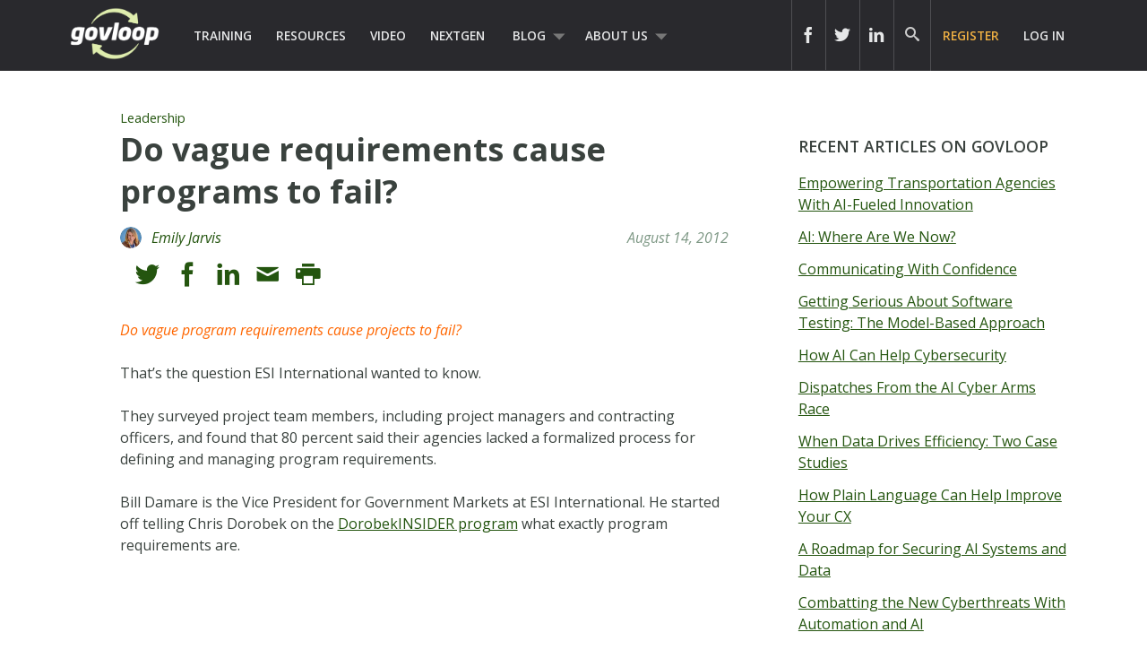

--- FILE ---
content_type: text/html; charset=UTF-8
request_url: https://www.govloop.com/do-vague-requirements-cause-programs-to-fail/
body_size: 16689
content:
<!doctype html>

<!--[if lt IE 7]><html lang="en-US" class="no-js lt-ie9 lt-ie8 lt-ie7"><![endif]-->
<!--[if (IE 7)&!(IEMobile)]><html lang="en-US" class="no-js lt-ie9 lt-ie8"><![endif]-->
<!--[if (IE 8)&!(IEMobile)]><html lang="en-US" class="no-js lt-ie9"><![endif]-->
<!--[if gt IE 8]><!--> <html lang="en-US" class="no-js"><!--<![endif]-->

	<head>
		<meta charset="utf-8">

				<meta http-equiv="X-UA-Compatible" content="IE=edge,chrome=1">
		<meta name="google-site-verification" content="dEauPvbhz6r2ORT9bmC3gkgDH0ue7zFh2hzDWFZZqMM" />
		<title>Do vague requirements cause programs to fail? &raquo; Posts &#124; GovLoop</title>

				<meta name="HandheldFriendly" content="True">
		<meta name="MobileOptimized" content="320">
		<meta name="viewport" content="width=device-width, initial-scale=1.0"/>

				<link rel="apple-touch-icon" href="https://www.govloop.com/wp-content/themes/govloop-theme/library/images/apple-icon-touch.png">
		<link rel="icon" href="https://www.govloop.com/wp-content/themes/govloop-theme/favicon.png">
		<!--[if IE]>
			<link rel="shortcut icon" href="https://www.govloop.com/wp-content/themes/govloop-theme/favicon.ico">
		<![endif]-->
				<meta name="msapplication-TileColor" content="#f01d4f">
		<meta name="msapplication-TileImage" content="https://www.govloop.com/wp-content/themes/govloop-theme/library/images/win8-tile-icon.png">

		<link rel="pingback" href="https://www.govloop.com/xmlrpc.php">

				<meta name='robots' content='index, follow, max-image-preview:large, max-snippet:-1, max-video-preview:-1' />
	<style>img:is([sizes="auto" i], [sizes^="auto," i]) { contain-intrinsic-size: 3000px 1500px }</style>
	
	<!-- This site is optimized with the Yoast SEO plugin v26.3 - https://yoast.com/wordpress/plugins/seo/ -->
	<link rel="canonical" href="https://www.govloop.com/do-vague-requirements-cause-programs-to-fail/" />
	<meta property="og:locale" content="en_US" />
	<meta property="og:type" content="article" />
	<meta property="og:title" content="Do vague requirements cause programs to fail? - GovLoop" />
	<meta property="og:description" content="Do vague program requirements cause projects to fail? That&#8217;s the question ESI International wanted to know. They surveyed project team members, including project managers and contracting officers, and found that 80 percent said their agencies lacked a formalized process for defining and managing program requirements. Bill Damare is the Vice President for Government Markets atRead... Read more &raquo;" />
	<meta property="og:url" content="https://www.govloop.com/do-vague-requirements-cause-programs-to-fail/" />
	<meta property="og:site_name" content="GovLoop" />
	<meta property="article:published_time" content="2012-08-14T13:00:00+00:00" />
	<meta name="author" content="Emily Jarvis" />
	<meta name="twitter:card" content="summary_large_image" />
	<meta name="twitter:label1" content="Written by" />
	<meta name="twitter:data1" content="Emily Jarvis" />
	<meta name="twitter:label2" content="Est. reading time" />
	<meta name="twitter:data2" content="1 minute" />
	<script type="application/ld+json" class="yoast-schema-graph">{"@context":"https://schema.org","@graph":[{"@type":"WebPage","@id":"https://www.govloop.com/do-vague-requirements-cause-programs-to-fail/","url":"https://www.govloop.com/do-vague-requirements-cause-programs-to-fail/","name":"Do vague requirements cause programs to fail? - GovLoop","isPartOf":{"@id":"https://www.govloop.com/#website"},"datePublished":"2012-08-14T13:00:00+00:00","author":{"@id":"https://www.govloop.com/#/schema/person/e1b603df94bbab81329d2e9f3dffaba3"},"breadcrumb":{"@id":"https://www.govloop.com/do-vague-requirements-cause-programs-to-fail/#breadcrumb"},"inLanguage":"en-US","potentialAction":[{"@type":"ReadAction","target":["https://www.govloop.com/do-vague-requirements-cause-programs-to-fail/"]}]},{"@type":"BreadcrumbList","@id":"https://www.govloop.com/do-vague-requirements-cause-programs-to-fail/#breadcrumb","itemListElement":[{"@type":"ListItem","position":1,"name":"Blog","item":"https://www.govloop.com/blog/"},{"@type":"ListItem","position":2,"name":"Do vague requirements cause programs to fail?"}]},{"@type":"WebSite","@id":"https://www.govloop.com/#website","url":"https://www.govloop.com/","name":"GovLoop","description":"The Knowledge Network for Government","potentialAction":[{"@type":"SearchAction","target":{"@type":"EntryPoint","urlTemplate":"https://www.govloop.com/?s={search_term_string}"},"query-input":{"@type":"PropertyValueSpecification","valueRequired":true,"valueName":"search_term_string"}}],"inLanguage":"en-US"},{"@type":"Person","@id":"https://www.govloop.com/#/schema/person/e1b603df94bbab81329d2e9f3dffaba3","name":"Emily Jarvis","image":{"@type":"ImageObject","inLanguage":"en-US","@id":"https://www.govloop.com/#/schema/person/image/","url":"https://www.govloop.com/wp-content/uploads/2021/12/images-96x96.jpg","contentUrl":"https://www.govloop.com/wp-content/uploads/2021/12/images-96x96.jpg","caption":"Emily Jarvis"},"url":"https://www.govloop.com/author/emilyjarvis/"}]}</script>
	<!-- / Yoast SEO plugin. -->


<link rel='dns-prefetch' href='//www.govloop.com' />
<link rel="alternate" type="application/rss+xml" title="GovLoop &raquo; Feed" href="https://www.govloop.com/feed/" />
<link rel="alternate" type="application/rss+xml" title="GovLoop &raquo; Comments Feed" href="https://www.govloop.com/comments/feed/" />
<link rel="alternate" type="application/rss+xml" title="GovLoop &raquo; Do vague requirements cause programs to fail? Comments Feed" href="https://www.govloop.com/do-vague-requirements-cause-programs-to-fail/feed/" />
<script type="text/javascript">
/* <![CDATA[ */
window._wpemojiSettings = {"baseUrl":"https:\/\/s.w.org\/images\/core\/emoji\/16.0.1\/72x72\/","ext":".png","svgUrl":"https:\/\/s.w.org\/images\/core\/emoji\/16.0.1\/svg\/","svgExt":".svg","source":{"concatemoji":"\/\/www.govloop.com\/wp-includes\/js\/wp-emoji-release.min.js?ver=6.8.3"}};
/*! This file is auto-generated */
!function(s,n){var o,i,e;function c(e){try{var t={supportTests:e,timestamp:(new Date).valueOf()};sessionStorage.setItem(o,JSON.stringify(t))}catch(e){}}function p(e,t,n){e.clearRect(0,0,e.canvas.width,e.canvas.height),e.fillText(t,0,0);var t=new Uint32Array(e.getImageData(0,0,e.canvas.width,e.canvas.height).data),a=(e.clearRect(0,0,e.canvas.width,e.canvas.height),e.fillText(n,0,0),new Uint32Array(e.getImageData(0,0,e.canvas.width,e.canvas.height).data));return t.every(function(e,t){return e===a[t]})}function u(e,t){e.clearRect(0,0,e.canvas.width,e.canvas.height),e.fillText(t,0,0);for(var n=e.getImageData(16,16,1,1),a=0;a<n.data.length;a++)if(0!==n.data[a])return!1;return!0}function f(e,t,n,a){switch(t){case"flag":return n(e,"\ud83c\udff3\ufe0f\u200d\u26a7\ufe0f","\ud83c\udff3\ufe0f\u200b\u26a7\ufe0f")?!1:!n(e,"\ud83c\udde8\ud83c\uddf6","\ud83c\udde8\u200b\ud83c\uddf6")&&!n(e,"\ud83c\udff4\udb40\udc67\udb40\udc62\udb40\udc65\udb40\udc6e\udb40\udc67\udb40\udc7f","\ud83c\udff4\u200b\udb40\udc67\u200b\udb40\udc62\u200b\udb40\udc65\u200b\udb40\udc6e\u200b\udb40\udc67\u200b\udb40\udc7f");case"emoji":return!a(e,"\ud83e\udedf")}return!1}function g(e,t,n,a){var r="undefined"!=typeof WorkerGlobalScope&&self instanceof WorkerGlobalScope?new OffscreenCanvas(300,150):s.createElement("canvas"),o=r.getContext("2d",{willReadFrequently:!0}),i=(o.textBaseline="top",o.font="600 32px Arial",{});return e.forEach(function(e){i[e]=t(o,e,n,a)}),i}function t(e){var t=s.createElement("script");t.src=e,t.defer=!0,s.head.appendChild(t)}"undefined"!=typeof Promise&&(o="wpEmojiSettingsSupports",i=["flag","emoji"],n.supports={everything:!0,everythingExceptFlag:!0},e=new Promise(function(e){s.addEventListener("DOMContentLoaded",e,{once:!0})}),new Promise(function(t){var n=function(){try{var e=JSON.parse(sessionStorage.getItem(o));if("object"==typeof e&&"number"==typeof e.timestamp&&(new Date).valueOf()<e.timestamp+604800&&"object"==typeof e.supportTests)return e.supportTests}catch(e){}return null}();if(!n){if("undefined"!=typeof Worker&&"undefined"!=typeof OffscreenCanvas&&"undefined"!=typeof URL&&URL.createObjectURL&&"undefined"!=typeof Blob)try{var e="postMessage("+g.toString()+"("+[JSON.stringify(i),f.toString(),p.toString(),u.toString()].join(",")+"));",a=new Blob([e],{type:"text/javascript"}),r=new Worker(URL.createObjectURL(a),{name:"wpTestEmojiSupports"});return void(r.onmessage=function(e){c(n=e.data),r.terminate(),t(n)})}catch(e){}c(n=g(i,f,p,u))}t(n)}).then(function(e){for(var t in e)n.supports[t]=e[t],n.supports.everything=n.supports.everything&&n.supports[t],"flag"!==t&&(n.supports.everythingExceptFlag=n.supports.everythingExceptFlag&&n.supports[t]);n.supports.everythingExceptFlag=n.supports.everythingExceptFlag&&!n.supports.flag,n.DOMReady=!1,n.readyCallback=function(){n.DOMReady=!0}}).then(function(){return e}).then(function(){var e;n.supports.everything||(n.readyCallback(),(e=n.source||{}).concatemoji?t(e.concatemoji):e.wpemoji&&e.twemoji&&(t(e.twemoji),t(e.wpemoji)))}))}((window,document),window._wpemojiSettings);
/* ]]> */
</script>
<style id='wp-emoji-styles-inline-css' type='text/css'>

	img.wp-smiley, img.emoji {
		display: inline !important;
		border: none !important;
		box-shadow: none !important;
		height: 1em !important;
		width: 1em !important;
		margin: 0 0.07em !important;
		vertical-align: -0.1em !important;
		background: none !important;
		padding: 0 !important;
	}
</style>
<link rel='stylesheet' id='wp-block-library-css' href='//www.govloop.com/wp-includes/css/dist/block-library/style.min.css?ver=6.8.3' type='text/css' media='all' />
<style id='classic-theme-styles-inline-css' type='text/css'>
/*! This file is auto-generated */
.wp-block-button__link{color:#fff;background-color:#32373c;border-radius:9999px;box-shadow:none;text-decoration:none;padding:calc(.667em + 2px) calc(1.333em + 2px);font-size:1.125em}.wp-block-file__button{background:#32373c;color:#fff;text-decoration:none}
</style>
<style id='global-styles-inline-css' type='text/css'>
:root{--wp--preset--aspect-ratio--square: 1;--wp--preset--aspect-ratio--4-3: 4/3;--wp--preset--aspect-ratio--3-4: 3/4;--wp--preset--aspect-ratio--3-2: 3/2;--wp--preset--aspect-ratio--2-3: 2/3;--wp--preset--aspect-ratio--16-9: 16/9;--wp--preset--aspect-ratio--9-16: 9/16;--wp--preset--color--black: #000000;--wp--preset--color--cyan-bluish-gray: #abb8c3;--wp--preset--color--white: #ffffff;--wp--preset--color--pale-pink: #f78da7;--wp--preset--color--vivid-red: #cf2e2e;--wp--preset--color--luminous-vivid-orange: #ff6900;--wp--preset--color--luminous-vivid-amber: #fcb900;--wp--preset--color--light-green-cyan: #7bdcb5;--wp--preset--color--vivid-green-cyan: #00d084;--wp--preset--color--pale-cyan-blue: #8ed1fc;--wp--preset--color--vivid-cyan-blue: #0693e3;--wp--preset--color--vivid-purple: #9b51e0;--wp--preset--gradient--vivid-cyan-blue-to-vivid-purple: linear-gradient(135deg,rgba(6,147,227,1) 0%,rgb(155,81,224) 100%);--wp--preset--gradient--light-green-cyan-to-vivid-green-cyan: linear-gradient(135deg,rgb(122,220,180) 0%,rgb(0,208,130) 100%);--wp--preset--gradient--luminous-vivid-amber-to-luminous-vivid-orange: linear-gradient(135deg,rgba(252,185,0,1) 0%,rgba(255,105,0,1) 100%);--wp--preset--gradient--luminous-vivid-orange-to-vivid-red: linear-gradient(135deg,rgba(255,105,0,1) 0%,rgb(207,46,46) 100%);--wp--preset--gradient--very-light-gray-to-cyan-bluish-gray: linear-gradient(135deg,rgb(238,238,238) 0%,rgb(169,184,195) 100%);--wp--preset--gradient--cool-to-warm-spectrum: linear-gradient(135deg,rgb(74,234,220) 0%,rgb(151,120,209) 20%,rgb(207,42,186) 40%,rgb(238,44,130) 60%,rgb(251,105,98) 80%,rgb(254,248,76) 100%);--wp--preset--gradient--blush-light-purple: linear-gradient(135deg,rgb(255,206,236) 0%,rgb(152,150,240) 100%);--wp--preset--gradient--blush-bordeaux: linear-gradient(135deg,rgb(254,205,165) 0%,rgb(254,45,45) 50%,rgb(107,0,62) 100%);--wp--preset--gradient--luminous-dusk: linear-gradient(135deg,rgb(255,203,112) 0%,rgb(199,81,192) 50%,rgb(65,88,208) 100%);--wp--preset--gradient--pale-ocean: linear-gradient(135deg,rgb(255,245,203) 0%,rgb(182,227,212) 50%,rgb(51,167,181) 100%);--wp--preset--gradient--electric-grass: linear-gradient(135deg,rgb(202,248,128) 0%,rgb(113,206,126) 100%);--wp--preset--gradient--midnight: linear-gradient(135deg,rgb(2,3,129) 0%,rgb(40,116,252) 100%);--wp--preset--font-size--small: 13px;--wp--preset--font-size--medium: 20px;--wp--preset--font-size--large: 36px;--wp--preset--font-size--x-large: 42px;--wp--preset--spacing--20: 0.44rem;--wp--preset--spacing--30: 0.67rem;--wp--preset--spacing--40: 1rem;--wp--preset--spacing--50: 1.5rem;--wp--preset--spacing--60: 2.25rem;--wp--preset--spacing--70: 3.38rem;--wp--preset--spacing--80: 5.06rem;--wp--preset--shadow--natural: 6px 6px 9px rgba(0, 0, 0, 0.2);--wp--preset--shadow--deep: 12px 12px 50px rgba(0, 0, 0, 0.4);--wp--preset--shadow--sharp: 6px 6px 0px rgba(0, 0, 0, 0.2);--wp--preset--shadow--outlined: 6px 6px 0px -3px rgba(255, 255, 255, 1), 6px 6px rgba(0, 0, 0, 1);--wp--preset--shadow--crisp: 6px 6px 0px rgba(0, 0, 0, 1);}:where(.is-layout-flex){gap: 0.5em;}:where(.is-layout-grid){gap: 0.5em;}body .is-layout-flex{display: flex;}.is-layout-flex{flex-wrap: wrap;align-items: center;}.is-layout-flex > :is(*, div){margin: 0;}body .is-layout-grid{display: grid;}.is-layout-grid > :is(*, div){margin: 0;}:where(.wp-block-columns.is-layout-flex){gap: 2em;}:where(.wp-block-columns.is-layout-grid){gap: 2em;}:where(.wp-block-post-template.is-layout-flex){gap: 1.25em;}:where(.wp-block-post-template.is-layout-grid){gap: 1.25em;}.has-black-color{color: var(--wp--preset--color--black) !important;}.has-cyan-bluish-gray-color{color: var(--wp--preset--color--cyan-bluish-gray) !important;}.has-white-color{color: var(--wp--preset--color--white) !important;}.has-pale-pink-color{color: var(--wp--preset--color--pale-pink) !important;}.has-vivid-red-color{color: var(--wp--preset--color--vivid-red) !important;}.has-luminous-vivid-orange-color{color: var(--wp--preset--color--luminous-vivid-orange) !important;}.has-luminous-vivid-amber-color{color: var(--wp--preset--color--luminous-vivid-amber) !important;}.has-light-green-cyan-color{color: var(--wp--preset--color--light-green-cyan) !important;}.has-vivid-green-cyan-color{color: var(--wp--preset--color--vivid-green-cyan) !important;}.has-pale-cyan-blue-color{color: var(--wp--preset--color--pale-cyan-blue) !important;}.has-vivid-cyan-blue-color{color: var(--wp--preset--color--vivid-cyan-blue) !important;}.has-vivid-purple-color{color: var(--wp--preset--color--vivid-purple) !important;}.has-black-background-color{background-color: var(--wp--preset--color--black) !important;}.has-cyan-bluish-gray-background-color{background-color: var(--wp--preset--color--cyan-bluish-gray) !important;}.has-white-background-color{background-color: var(--wp--preset--color--white) !important;}.has-pale-pink-background-color{background-color: var(--wp--preset--color--pale-pink) !important;}.has-vivid-red-background-color{background-color: var(--wp--preset--color--vivid-red) !important;}.has-luminous-vivid-orange-background-color{background-color: var(--wp--preset--color--luminous-vivid-orange) !important;}.has-luminous-vivid-amber-background-color{background-color: var(--wp--preset--color--luminous-vivid-amber) !important;}.has-light-green-cyan-background-color{background-color: var(--wp--preset--color--light-green-cyan) !important;}.has-vivid-green-cyan-background-color{background-color: var(--wp--preset--color--vivid-green-cyan) !important;}.has-pale-cyan-blue-background-color{background-color: var(--wp--preset--color--pale-cyan-blue) !important;}.has-vivid-cyan-blue-background-color{background-color: var(--wp--preset--color--vivid-cyan-blue) !important;}.has-vivid-purple-background-color{background-color: var(--wp--preset--color--vivid-purple) !important;}.has-black-border-color{border-color: var(--wp--preset--color--black) !important;}.has-cyan-bluish-gray-border-color{border-color: var(--wp--preset--color--cyan-bluish-gray) !important;}.has-white-border-color{border-color: var(--wp--preset--color--white) !important;}.has-pale-pink-border-color{border-color: var(--wp--preset--color--pale-pink) !important;}.has-vivid-red-border-color{border-color: var(--wp--preset--color--vivid-red) !important;}.has-luminous-vivid-orange-border-color{border-color: var(--wp--preset--color--luminous-vivid-orange) !important;}.has-luminous-vivid-amber-border-color{border-color: var(--wp--preset--color--luminous-vivid-amber) !important;}.has-light-green-cyan-border-color{border-color: var(--wp--preset--color--light-green-cyan) !important;}.has-vivid-green-cyan-border-color{border-color: var(--wp--preset--color--vivid-green-cyan) !important;}.has-pale-cyan-blue-border-color{border-color: var(--wp--preset--color--pale-cyan-blue) !important;}.has-vivid-cyan-blue-border-color{border-color: var(--wp--preset--color--vivid-cyan-blue) !important;}.has-vivid-purple-border-color{border-color: var(--wp--preset--color--vivid-purple) !important;}.has-vivid-cyan-blue-to-vivid-purple-gradient-background{background: var(--wp--preset--gradient--vivid-cyan-blue-to-vivid-purple) !important;}.has-light-green-cyan-to-vivid-green-cyan-gradient-background{background: var(--wp--preset--gradient--light-green-cyan-to-vivid-green-cyan) !important;}.has-luminous-vivid-amber-to-luminous-vivid-orange-gradient-background{background: var(--wp--preset--gradient--luminous-vivid-amber-to-luminous-vivid-orange) !important;}.has-luminous-vivid-orange-to-vivid-red-gradient-background{background: var(--wp--preset--gradient--luminous-vivid-orange-to-vivid-red) !important;}.has-very-light-gray-to-cyan-bluish-gray-gradient-background{background: var(--wp--preset--gradient--very-light-gray-to-cyan-bluish-gray) !important;}.has-cool-to-warm-spectrum-gradient-background{background: var(--wp--preset--gradient--cool-to-warm-spectrum) !important;}.has-blush-light-purple-gradient-background{background: var(--wp--preset--gradient--blush-light-purple) !important;}.has-blush-bordeaux-gradient-background{background: var(--wp--preset--gradient--blush-bordeaux) !important;}.has-luminous-dusk-gradient-background{background: var(--wp--preset--gradient--luminous-dusk) !important;}.has-pale-ocean-gradient-background{background: var(--wp--preset--gradient--pale-ocean) !important;}.has-electric-grass-gradient-background{background: var(--wp--preset--gradient--electric-grass) !important;}.has-midnight-gradient-background{background: var(--wp--preset--gradient--midnight) !important;}.has-small-font-size{font-size: var(--wp--preset--font-size--small) !important;}.has-medium-font-size{font-size: var(--wp--preset--font-size--medium) !important;}.has-large-font-size{font-size: var(--wp--preset--font-size--large) !important;}.has-x-large-font-size{font-size: var(--wp--preset--font-size--x-large) !important;}
:where(.wp-block-post-template.is-layout-flex){gap: 1.25em;}:where(.wp-block-post-template.is-layout-grid){gap: 1.25em;}
:where(.wp-block-columns.is-layout-flex){gap: 2em;}:where(.wp-block-columns.is-layout-grid){gap: 2em;}
:root :where(.wp-block-pullquote){font-size: 1.5em;line-height: 1.6;}
</style>
<link rel='stylesheet' id='form-builder-frontend-css' href='//www.govloop.com/wp-content/plugins/govloop-academy-form-builder/assets/css/form_builder_frontend.min.css?ver=0.3' type='text/css' media='all' />
<link rel='stylesheet' id='my-plugin-css' href='//www.govloop.com/wp-content/plugins/glp-subscription-creation/css/styles.css?ver=6.8.3' type='text/css' media='all' />
<link rel='stylesheet' id='bones-stylesheet-css' href='//www.govloop.com/wp-content/themes/govloop-theme/dist/css/style.css?ver=0.1.18' type='text/css' media='all' />
<!--[if lt IE 9]>
<link rel='stylesheet' id='bones-ie-only-css' href='//www.govloop.com/wp-content/themes/govloop-theme/dist/css/ie.css?ver=0.1.18' type='text/css' media='all' />
<![endif]-->
<link rel='stylesheet' id='bones-print-css' href='//www.govloop.com/wp-content/themes/govloop-theme/dist/css/print.css?ver=0.1.18' type='text/css' media='print' />
<link crossorigin="anonymous" rel='stylesheet' id='googleFonts-css' href='//fonts.googleapis.com/css?family=Open+Sans%3A300italic%2C400italic%2C600italic%2C700italic%2C400%2C700%2C600%2C300&#038;ver=6.8.3' type='text/css' media='all' />
<script type="text/javascript" src="//www.govloop.com/wp-includes/js/jquery/jquery.min.js?ver=3.7.1" id="jquery-core-js"></script>
<script type="text/javascript" src="//www.govloop.com/wp-includes/js/jquery/jquery-migrate.min.js?ver=3.4.1" id="jquery-migrate-js"></script>
<script type="text/javascript" src="//www.govloop.com/wp-content/mu-plugins/glp-shared/assets/js/vendor/parsley.min.js?ver=1.1.5" id="parsley-js"></script>
<script type="text/javascript" src="//www.govloop.com/wp-content/themes/govloop-theme/assets/js/libs/modernizr.custom.min.js?ver=2.5.3" id="bones-modernizr-js"></script>
<link rel="https://api.w.org/" href="https://www.govloop.com/wp-json/" /><link rel="alternate" title="JSON" type="application/json" href="https://www.govloop.com/wp-json/wp/v2/posts/41659" /><link rel='shortlink' href='https://www.govloop.com/?p=41659' />
<link rel="alternate" title="oEmbed (JSON)" type="application/json+oembed" href="https://www.govloop.com/wp-json/oembed/1.0/embed?url=https%3A%2F%2Fwww.govloop.com%2Fdo-vague-requirements-cause-programs-to-fail%2F" />
<link rel="alternate" title="oEmbed (XML)" type="text/xml+oembed" href="https://www.govloop.com/wp-json/oembed/1.0/embed?url=https%3A%2F%2Fwww.govloop.com%2Fdo-vague-requirements-cause-programs-to-fail%2F&#038;format=xml" />
		<!-- Google tag (gtag.js) -->
			<script async src="https://www.googletagmanager.com/gtag/js?id=G-ZBJWKP4BTX"></script>
			<script> window.dataLayer = window.dataLayer || []; function gtag(){dataLayer.push(arguments);} gtag('js', new Date()); gtag('config', 'G-ZBJWKP4BTX'); </script>
		<!-- Start of HubSpot Embed Code -->
	<script type="text/javascript" id="hs-script-loader" async defer src="//js.hs-scripts.com/50352488.js"></script>
	<!-- End of HubSpot Embed Code -->
			<script>
			(function (w,d,t) {
				_ml = w._ml || {};
				_ml.eid = '87270';
				var s, cd, tag; s = d.getElementsByTagName(t)[0]; cd = new Date();
				tag = d.createElement(t); tag.async = 1;
				tag.src = 'https://protect-us.mimecast.com/s/U_ALCNk8Jyi1x40vumeq5h?domain=ml314.com' + cd.getDate() + cd.getMonth();
				s.parentNode.insertBefore(tag, s);
			})(window,document,'script');
		</script>
		<link rel="amphtml" href="https://www.govloop.com/do-vague-requirements-cause-programs-to-fail/?amp=1"><link rel="icon" href="https://www.govloop.com/wp-content/uploads/2025/01/cropped-GL-favicon-green-zoom-32x32.png" sizes="32x32" />
<link rel="icon" href="https://www.govloop.com/wp-content/uploads/2025/01/cropped-GL-favicon-green-zoom-192x192.png" sizes="192x192" />
<link rel="apple-touch-icon" href="https://www.govloop.com/wp-content/uploads/2025/01/cropped-GL-favicon-green-zoom-180x180.png" />
<meta name="msapplication-TileImage" content="https://www.govloop.com/wp-content/uploads/2025/01/cropped-GL-favicon-green-zoom-270x270.png" />
		
		<!--[if lt IE 9]>
		  <script src="https://www.govloop.com/wp-content/themes/govloop-theme/library/js/libs/html5shiv.min.js"></script>
		  <script src="https://www.govloop.com/wp-content/themes/govloop-theme/library/js/libs/respond.min.js"></script>
		<![endif]-->
		<!-- Marketo tracking code -->
		<script type="text/javascript">
		(function() {
		  var didInit = false;
		  function initMunchkin() {
			if(didInit === false) {
			  didInit = true;
			  Munchkin.init('231-DWB-776', {"wsInfo":"jVRT"});
			}
		  }
		  var s = document.createElement('script');
		  s.type = 'text/javascript';
		  s.async = true;
		  s.src = '//munchkin.marketo.net/munchkin.js';
		  s.onreadystatechange = function() {
			if (this.readyState == 'complete' || this.readyState == 'loaded') {
			  initMunchkin();
			}
		  };
		  s.onload = initMunchkin;
		  document.getElementsByTagName('head')[0].appendChild(s);
		})();
		</script>
<!--HOTJAR TRACKING CODE -->
<script>
	(function(h,o,t,j,a,r){
		h.hj=h.hj||function(){(h.hj.q=h.hj.q||[]).push(arguments)};
		h._hjSettings={hjid:1185115,hjsv:6};
		a=o.getElementsByTagName('head')[0];
		r=o.createElement('script');r.async=1;
		r.src=t+h._hjSettings.hjid+j+h._hjSettings.hjsv;
		a.appendChild(r);
	})(window,document,'https://static.hotjar.com/c/hotjar-','.js?sv=');
</script>
		<!-- FACEBOOK TRACKING CODE -->
		<script type="text/javascript">(function() {
		  var _fbq = window._fbq || (window._fbq = []);
		  if (!_fbq.loaded) {
			var fbds = document.createElement('script');
			fbds.async = true;
			fbds.src = '//connect.facebook.net/en_US/fbds.js';
			var s = document.getElementsByTagName('script')[0];
			s.parentNode.insertBefore(fbds, s);
			_fbq.loaded = true;
		  }
		  _fbq.push(['addPixelId', '732801913406742']);
		})();
		window._fbq = window._fbq || [];
		window._fbq.push(['track', 'PixelInitialized', {}]);
		</script>
		<noscript><img height="1" width="1" alt="" style="display:none" src="https://www.facebook.com/tr?id=732801913406742&amp;ev=PixelInitialized" /></noscript>

		<div id="fb-root"></div>
		<script>(function(d, s, id) {
		  var js, fjs = d.getElementsByTagName(s)[0];
		  if (d.getElementById(id)) return;
		  js = d.createElement(s); js.id = id;
		  js.src = "//connect.facebook.net/en_US/sdk.js#xfbml=1&version=v2.5&appId=713497132120233";
		  fjs.parentNode.insertBefore(js, fjs);
		}(document, 'script', 'facebook-jssdk'));</script>

		<script>window.twttr = (function(d, s, id) {
		  var js, fjs = d.getElementsByTagName(s)[0],
			t = window.twttr || {};
		  if (d.getElementById(id)) return t;
		  js = d.createElement(s);
		  js.id = id;
		  js.src = "https://platform.twitter.com/widgets.js";
		  fjs.parentNode.insertBefore(js, fjs);

		  t._e = [];
		  t.ready = function(f) {
			t._e.push(f);
		  };

		  return t;
		}(document, "script", "twitter-wjs"));</script>
	</head>

	<body class="wp-singular post-template-default single single-post postid-41659 single-format-standard wp-theme-govloop-theme">

		<div id="container">

			
			<header class="header" role="banner">

				<div id="inner-header" class="wrap cf">

											
					<p id="logo">
						<a href="https://www.govloop.com" rel="nofollow">				
						<img src="https://www.govloop.com/wp-content/themes/govloop-theme/library/images/govlooplogo.png" width="100" height ="59" alt ="govloop logo link to homepage">
						</a>
					</p>

										

					<nav role="navigation">
						<ul id="menu-main-menu" class="nav top-left-nav cf"><li id="menu-item-225456" class="menu-item menu-item-type-custom menu-item-object-custom menu-item-225456"><a href="https://www.govloop.com/training/">Training</a></li>
<li id="menu-item-225469" class="menu-item menu-item-type-custom menu-item-object-custom menu-item-225469"><a href="https://www.govloop.com/resources/">Resources</a></li>
<li id="menu-item-242360" class="menu-item menu-item-type-custom menu-item-object-custom menu-item-242360"><a href="http://academy.govloop.com">Video</a></li>
<li id="menu-item-302848" class="menu-item menu-item-type-custom menu-item-object-custom menu-item-302848"><a href="http://www.nextgengovt.com">NextGen</a></li>
<li id="menu-item-225513" class="menu-item menu-item-type-custom menu-item-object-custom menu-item-has-children menu-item-225513"><a href="https://www.govloop.com/blog/">Blog</a>
<ul class="sub-menu">
	<li id="menu-item-302850" class="menu-item menu-item-type-custom menu-item-object-custom menu-item-302850"><a href="https://www.govloop.com/community/blog">Community Posts</a></li>
	<li id="menu-item-225533" class="menu-item menu-item-type-taxonomy menu-item-object-category menu-item-has-children menu-item-225533"><a href="https://www.govloop.com/category/career/">Career</a>
	<ul class="sub-menu">
		<li id="menu-item-225534" class="menu-item menu-item-type-taxonomy menu-item-object-category menu-item-225534"><a href="https://www.govloop.com/category/human-resources/">Human Resources</a></li>
		<li id="menu-item-235385" class="menu-item menu-item-type-taxonomy menu-item-object-category current-post-ancestor current-menu-parent current-post-parent menu-item-235385"><a href="https://www.govloop.com/category/leadership/">Leadership</a></li>
		<li id="menu-item-268023" class="menu-item menu-item-type-taxonomy menu-item-object-category menu-item-268023"><a href="https://www.govloop.com/category/policy/">Policy</a></li>
		<li id="menu-item-287186" class="menu-item menu-item-type-taxonomy menu-item-object-category menu-item-287186"><a href="https://www.govloop.com/category/professional-development/">Professional Development</a></li>
		<li id="menu-item-235388" class="menu-item menu-item-type-taxonomy menu-item-object-category menu-item-235388"><a href="https://www.govloop.com/category/project-management/">Project Management</a></li>
	</ul>
</li>
	<li id="menu-item-225532" class="menu-item menu-item-type-taxonomy menu-item-object-category menu-item-has-children menu-item-225532"><a href="https://www.govloop.com/category/communications/">Communications</a>
	<ul class="sub-menu">
		<li id="menu-item-235382" class="menu-item menu-item-type-taxonomy menu-item-object-category menu-item-235382"><a href="https://www.govloop.com/category/citizen-engagement/">Citizen Engagement</a></li>
		<li id="menu-item-235391" class="menu-item menu-item-type-taxonomy menu-item-object-category menu-item-235391"><a href="https://www.govloop.com/category/digital-government/">Digital Government</a></li>
		<li id="menu-item-235387" class="menu-item menu-item-type-taxonomy menu-item-object-category menu-item-235387"><a href="https://www.govloop.com/category/social-media/">Social Media</a></li>
	</ul>
</li>
	<li id="menu-item-225531" class="menu-item menu-item-type-taxonomy menu-item-object-category menu-item-has-children menu-item-225531"><a href="https://www.govloop.com/category/tech/">Tech</a>
	<ul class="sub-menu">
		<li id="menu-item-235380" class="menu-item menu-item-type-taxonomy menu-item-object-category menu-item-235380"><a href="https://www.govloop.com/category/acquisition/">Acquisition</a></li>
		<li id="menu-item-235381" class="menu-item menu-item-type-taxonomy menu-item-object-category menu-item-235381"><a href="https://www.govloop.com/category/analytics/">Analytics</a></li>
		<li id="menu-item-287182" class="menu-item menu-item-type-taxonomy menu-item-object-category menu-item-287182"><a href="https://www.govloop.com/category/artificial-intelligence/">Artificial Intelligence</a></li>
		<li id="menu-item-235389" class="menu-item menu-item-type-taxonomy menu-item-object-category menu-item-235389"><a href="https://www.govloop.com/category/big-data/">Big Data</a></li>
		<li id="menu-item-303387" class="menu-item menu-item-type-custom menu-item-object-custom menu-item-303387"><a href="https://www.govloop.com/tag/cio-conversations">CIO Conversations</a></li>
		<li id="menu-item-247914" class="menu-item menu-item-type-taxonomy menu-item-object-category menu-item-247914"><a href="https://www.govloop.com/category/cloud-2/">Cloud</a></li>
		<li id="menu-item-235383" class="menu-item menu-item-type-taxonomy menu-item-object-category menu-item-235383"><a href="https://www.govloop.com/category/cybersecurity/">Cybersecurity</a></li>
		<li id="menu-item-309841" class="menu-item menu-item-type-taxonomy menu-item-object-category menu-item-309841"><a href="https://www.govloop.com/category/emerging-tech/">Emerging Tech</a></li>
		<li id="menu-item-235384" class="menu-item menu-item-type-taxonomy menu-item-object-category menu-item-235384"><a href="https://www.govloop.com/category/gis/">GIS</a></li>
		<li id="menu-item-287183" class="menu-item menu-item-type-taxonomy menu-item-object-category menu-item-287183"><a href="https://www.govloop.com/category/modernization/">IT Modernization</a></li>
		<li id="menu-item-235386" class="menu-item menu-item-type-taxonomy menu-item-object-category menu-item-235386"><a href="https://www.govloop.com/category/mobile/">Mobile</a></li>
		<li id="menu-item-235392" class="menu-item menu-item-type-taxonomy menu-item-object-category menu-item-235392"><a href="https://www.govloop.com/category/open-data-3/">Open Data</a></li>
	</ul>
</li>
	<li id="menu-item-268587" class="menu-item menu-item-type-taxonomy menu-item-object-category menu-item-268587"><a href="https://www.govloop.com/category/state-and-local/">State and Local</a></li>
</ul>
</li>
<li id="menu-item-302853" class="menu-item menu-item-type-custom menu-item-object-custom menu-item-has-children menu-item-302853"><a href="https://www.govloop.com/about-us">About Us</a>
<ul class="sub-menu">
	<li id="menu-item-414931" class="menu-item menu-item-type-post_type menu-item-object-page menu-item-414931"><a href="https://www.govloop.com/partner-with-govloop/">Partner With GovLoop</a></li>
</ul>
</li>
</ul>					</nav>

					<nav role="navigation">

						<ul id="menu-loginsignup" class="nav top-right-nav cf"><li id="menu-item-225799" class="menu-cta hide-at-login menu-item menu-item-type-custom menu-item-object-custom menu-item-225799"><a href="https://www.govloop.com/register/">Register</a></li>
<li id="menu-item-225843" class="bp-menu bp-login-nav menu-item menu-item-type-custom menu-item-object-custom menu-item-225843"><a href="https://www.govloop.com/wp-login.php">Log In</a></li>
</ul>
					</nav>

					
										<form role="search" method="get" id="desktopsearchform" class="searchform clearfix" action="https://www.govloop.com">
						<p id="header-search-input-wrap">
							<input type="text" aria-label="Search govloop.com" value="" name="s" placeholder="Search GovLoop.com" style="color: #ccc!important;"/>
						</p>
						<a href="#" class="icon-search desktop-header-search" alt="search icon" aria-label="govloop search field icon"></a>
					</form>
					<div class="head-social-links">
						<div class="header-right">
							<div class="header-right-social">
								<div class="header-item social-link">
									<a href="https://www.facebook.com/govloop" title="Facebook" target="_blank" aria-label="icon link to govloop facebook"><div class="icon icon-facebook2"></div></a>
								</div>
								<div class="header-item social-link">
									<a href="https://twitter.com/GovLoop" title="Twitter" target="_blank" aria-label="icon link to govloop twitter"><div class="icon icon-twitter2" ></div></a>
								</div>
								<div class="header-item social-link">
									<a href="https://www.linkedin.com/company/govloop" title="Linkedin" target="_blank"aria-label="icon link to govloop linkedin"><div class="icon icon-linkdin2"></div></a>
								</div>
							</div>
						</div>
					</div>
				</div>
			</header>
		
<div id="content">

	<div id="inner-content" class="wrap cf">

		<div id="main" class="m-all t-2of3 d-5of7 cf" role="main">

			
				
					
<article id="post-41659" class="post-article cf post-41659 post type-post status-publish format-standard hentry category-leadership tag-communication tag-dorobekinsider tag-esi tag-international tag-management tag-program tag-project" role="article" itemscope itemtype="http://schema.org/BlogPosting">

	<div class="ft-article-img-wrap cf" href="#">
		
		<header class="article-header">
			<span class="topic"><a href="https://www.govloop.com/category/leadership/" rel="tag">Leadership</a></span>

			<h1 class="entry-title single-title" itemprop="headline">Do vague requirements cause programs to fail?</h1>

			<p class="byline vcard author">
				<a href="https://www.govloop.com/author/emilyjarvis/"><span class="user-avatar-wrap"><img alt='Avatar photo' src='https://www.govloop.com/wp-content/uploads/2021/12/images-96x96.jpg' srcset='https://www.govloop.com/wp-content/uploads/2021/12/images-192x192.jpg 2x' class='avatar avatar-96 photo' height='96' width='96' decoding='async'/></span> <span><span class="fn">Emily Jarvis</span></span></a>
				<time class="updated" datetime="2012-08-14" pubdate>August 14, 2012</time>			</p>

			<div class="byline">
					<div id="article-social-bar-share" class="clearfix">
		<span class="share-count"><strong></strong><!--SHARES--></span>
		<a onclick="javascript:popupCenter(this.href, 'Tweet', '540', '400');return false;" href="https://twitter.com/share?url=https%3A%2F%2Fwww.govloop.com%2Fdo-vague-requirements-cause-programs-to-fail%2F&#038;text=Do+vague+requirements+cause+programs+to+fail%3F&#038;via=govloop" class="icon-twitter2" target="_blank" title="Twitter" aria-label="icon link to govloop twitter"> </a>
		<a onclick="javascript:popupCenter(this.href, 'Facebook Share', '540', '400');return false;" href="https://www.facebook.com/sharer/sharer.php?u=https%3A%2F%2Fwww.govloop.com%2Fdo-vague-requirements-cause-programs-to-fail%2F&#038;appId=713497132120233" class="icon-facebook2" target="_blank" title="Facebook" aria-label="icon link to govloop facebook"> </a>
		<a onclick="javascript:popupCenter(this.href, 'Share on LinkedIn', '520', '570');return false;" href="http://www.linkedin.com/shareArticle?mini=true&#038;url=https%3A%2F%2Fwww.govloop.com%2Fdo-vague-requirements-cause-programs-to-fail%2F&#038;title=Do+vague+requirements+cause+programs+to+fail%3F&#038;source=https%3A%2F%2Fwww.govloop.com" class="icon-linkdin2" target="_blank" title="Linkedin" aria-label="icon link to govloop linkedin"> </a>
		<a href="/cdn-cgi/l/email-protection#[base64]" class="icon-email" title="Email" aria-label="icon link to email share"> </a>
		<a href="javascript:window.print()" class="icon-printer" title="Print" aria-label="icon link to print page"> </a>
	</div>
				</div>
		</header> 	</div>

	<section class="entry-content cf" itemprop="articleBody">
	   <p><span style="color: #ff6600;"><em>Do vague program requirements cause projects to fail? </em></span></p>
<p>That&#8217;s the question ESI International wanted to know.</p>
<p>They surveyed project team members, including project managers and contracting officers, and found that 80 percent said their agencies lacked a formalized process for defining and managing program requirements.</p>
<p>Bill Damare is the Vice President for Government Markets at ESI International. He started off telling Chris Dorobek on the <a href="http://insights.govloop.com/" target="_blank">DorobekINSIDER program</a> what exactly program requirements are.<object width="100%" height="81" classid="clsid:d27cdb6e-ae6d-11cf-96b8-444553540000" codebase="http://download.macromedia.com/pub/shockwave/cabs/flash/swflash.cab#version=6,0,40,0"><param name="allowscriptaccess" value="never"></param><param name="src" value="https://player.soundcloud.com/player.swf?url=http%3A%2F%2Fapi.soundcloud.com%2Ftracks%2F56194872"></param><param name="wmode" value="opaque"></param><embed wmode="opaque" width="100%" height="81" type="application/x-shockwave-flash" src="https://player.soundcloud.com/player.swf?url=http%3A%2F%2Fapi.soundcloud.com%2Ftracks%2F56194872" allowscriptaccess="never"></embed></object><br />
<span><a href="https://soundcloud.com/cdorobek/demare-edit"><br /></a></span></p>
<p><strong><span style="color: #ff6600;" class="font-size-4"><a href="http://image.esi-intl.com/Web/ESIInternational/LG12JUN25BRALL-Gov%20Blame%20Game%20POV2.pdf" target="_blank"><span style="color: #ff6600;">ESI found that:</span></a></span></strong></p>
<p><span style="color: #008080;">&#x2022; 80%</span> lacked a formalized process<br /> <span style="color: #800080;">&#x2022; 95%</span> do not formally recognize a role accountable for RMD<br /> <span style="color: #ff9900;">&#x2022; 95%</span> lacked tools to carry out RMD activities effectively<br /> &#x2022; Their level of confidence with understanding vendor requirements <span style="color: #666699;">was only 35%</span></p>
<p><em>ESI Graphic &#8211; click to enlarge</em></p>
</p>
<p><span style="color: #ff0000;">So why do programs fail?</span>&#8220;Think of it like a game of telephone, if the requirements are not strongly defined up front and if you don&#8217;t manage stakeholder&#8217;s expectation&#8217;s than the message is going to get all mangled up,&#8221; said Damare. </p>
<p><em>ESI Graphic &#8212; Click to enlarge</em></p>
<p>You can download the ESI report: <a href="http://image.esi-intl.com/Web/ESIInternational/LG12JUN25BRALL-Gov%20Blame%20Game%20POV2.pdf" target="_blank">STRENGTHENING GOVERNMENT&#x2019;S WEAKEST LINK: 5 STEPS TO BETTER REQUIREMENTS MANAGEMEN</a>T.</p>

	</section> 
	<footer class="article-footer">
	<p class="tags"><span class="tags-title">Tags:</span> <a href="https://www.govloop.com/tag/communication/" rel="tag">communication</a>, <a href="https://www.govloop.com/tag/dorobekinsider/" rel="tag">DorobekINSIDER</a>, <a href="https://www.govloop.com/tag/esi/" rel="tag">ESI</a>, <a href="https://www.govloop.com/tag/international/" rel="tag">international</a>, <a href="https://www.govloop.com/tag/management/" rel="tag">management</a>, <a href="https://www.govloop.com/tag/program/" rel="tag">program</a>, <a href="https://www.govloop.com/tag/project/" rel="tag">Project</a></p>	<div id="article-social-bar-share" class="clearfix">
		<span class="share-count"><strong></strong><!--SHARES--></span>
		<a onclick="javascript:popupCenter(this.href, 'Tweet', '540', '400');return false;" href="https://twitter.com/share?url=https%3A%2F%2Fwww.govloop.com%2Fdo-vague-requirements-cause-programs-to-fail%2F&#038;text=Do+vague+requirements+cause+programs+to+fail%3F&#038;via=govloop" class="icon-twitter2" target="_blank" title="Twitter" aria-label="icon link to govloop twitter"> </a>
		<a onclick="javascript:popupCenter(this.href, 'Facebook Share', '540', '400');return false;" href="https://www.facebook.com/sharer/sharer.php?u=https%3A%2F%2Fwww.govloop.com%2Fdo-vague-requirements-cause-programs-to-fail%2F&#038;appId=713497132120233" class="icon-facebook2" target="_blank" title="Facebook" aria-label="icon link to govloop facebook"> </a>
		<a onclick="javascript:popupCenter(this.href, 'Share on LinkedIn', '520', '570');return false;" href="http://www.linkedin.com/shareArticle?mini=true&#038;url=https%3A%2F%2Fwww.govloop.com%2Fdo-vague-requirements-cause-programs-to-fail%2F&#038;title=Do+vague+requirements+cause+programs+to+fail%3F&#038;source=https%3A%2F%2Fwww.govloop.com" class="icon-linkdin2" target="_blank" title="Linkedin" aria-label="icon link to govloop linkedin"> </a>
		<a href="/cdn-cgi/l/email-protection#[base64]" class="icon-email" title="Email" aria-label="icon link to email share"> </a>
		<a href="javascript:window.print()" class="icon-printer" title="Print" aria-label="icon link to print page"> </a>
	</div>
		</footer>

	 <div class="article-extend">
	 				<div id="related-content" class="related-posts">
					<h3>Related Content</h3>

					<ul>
												<li>
							<div class="related-thumbnail"><a href="https://www.govloop.com/communicating-with-confidence/"><img width="204" height="128" src="https://www.govloop.com/wp-content/uploads/2025/11/GettyImages-2162033606-204x128.jpg" class="attachment-gl-related-posts-thumb size-gl-related-posts-thumb wp-post-image" alt="Meeting and Communication" decoding="async" srcset="https://www.govloop.com/wp-content/uploads/2025/11/GettyImages-2162033606-204x128.jpg 204w, https://www.govloop.com/wp-content/uploads/2025/11/GettyImages-2162033606-502x315.jpg 502w, https://www.govloop.com/wp-content/uploads/2025/11/GettyImages-2162033606-242x152.jpg 242w" sizes="(max-width: 204px) 100vw, 204px" /></a></div>
							<!--<a href="" class="topic"></a>-->
							<a href="https://www.govloop.com/communicating-with-confidence/"><h4 class="realted-title">Communicating With Confidence</h4></a>
						</li>
													<li>
							<div class="related-thumbnail"><a href="https://www.govloop.com/how-plain-language-can-help-improve-your-cx/"><img width="204" height="128" src="https://www.govloop.com/wp-content/uploads/2025/11/GettyImages-1284453039-204x128.jpg" class="attachment-gl-related-posts-thumb size-gl-related-posts-thumb wp-post-image" alt="Blue and pink speech bubbles" decoding="async" srcset="https://www.govloop.com/wp-content/uploads/2025/11/GettyImages-1284453039-204x128.jpg 204w, https://www.govloop.com/wp-content/uploads/2025/11/GettyImages-1284453039-502x315.jpg 502w, https://www.govloop.com/wp-content/uploads/2025/11/GettyImages-1284453039-242x152.jpg 242w" sizes="(max-width: 204px) 100vw, 204px" /></a></div>
							<!--<a href="" class="topic"></a>-->
							<a href="https://www.govloop.com/how-plain-language-can-help-improve-your-cx/"><h4 class="realted-title">How Plain Language Can Help Improve Your CX</h4></a>
						</li>
													<li>
							<div class="related-thumbnail"><a href="https://www.govloop.com/nextgen-award-winners-embracing-public-service/"><img width="204" height="128" src="https://www.govloop.com/wp-content/uploads/2025/10/award-blog-banner-1-204x128.png" class="attachment-gl-related-posts-thumb size-gl-related-posts-thumb wp-post-image" alt="NextGen Award winners 2025" decoding="async" loading="lazy" srcset="https://www.govloop.com/wp-content/uploads/2025/10/award-blog-banner-1-204x128.png 204w, https://www.govloop.com/wp-content/uploads/2025/10/award-blog-banner-1-502x315.png 502w, https://www.govloop.com/wp-content/uploads/2025/10/award-blog-banner-1-242x152.png 242w" sizes="auto, (max-width: 204px) 100vw, 204px" /></a></div>
							<!--<a href="" class="topic"></a>-->
							<a href="https://www.govloop.com/nextgen-award-winners-embracing-public-service/"><h4 class="realted-title">NextGen Award Winners: Embracing Public Service</h4></a>
						</li>
												</ul>
				</div>
				
<h3 class="comments-heading">Leave a Comment</h3>
<h3 id="comments-title" class="h2"><span class="icon-bubble"></span> <span>3</span> Comments</h3>

	<div id="respond" class="comment-respond">
		<h3 id="reply-title" class="comment-reply-title">Leave a Reply <small><a rel="nofollow" id="cancel-comment-reply-link" href="/do-vague-requirements-cause-programs-to-fail/#respond" style="display:none;">Cancel reply</a></small></h3><p class="must-log-in">You must be <a href="https://www.govloop.com/wp-login.php?redirect_to=https%3A%2F%2Fwww.govloop.com%2Fdo-vague-requirements-cause-programs-to-fail%2F">logged in</a> to post a comment.</p>	</div><!-- #respond -->
	

	<section class="commentlist">
	  
	<div id="comment-32986" class="comment byuser comment-author-BillTitsworth even thread-even depth-1 cf">
		<article  class="cf">
			<header class="comment-author vcard">
								<!--<img data-gravatar="http://www.gravatar.com/avatar/d41d8cd98f00b204e9800998ecf8427e?s=40" class="load-gravatar avatar avatar-48 photo" height="40" width="40" src="https://www.govloop.com/wp-content/themes/govloop-theme/library/images/nothing.gif" />-->
				<img alt='' src='https://secure.gravatar.com/avatar/2a24bb664d07ffc78b322ad4731d7709183dfffe3b38b2db01814f3c86e24543?s=40&#038;d=mm&#038;r=g' srcset='https://secure.gravatar.com/avatar/2a24bb664d07ffc78b322ad4731d7709183dfffe3b38b2db01814f3c86e24543?s=80&#038;d=mm&#038;r=g 2x' class='avatar avatar-40 photo' height='40' width='40' loading='lazy' decoding='async'/>				<cite class="fn">Bill Titsworth</cite> 				<time datetime="2012-08-15"><a href="https://www.govloop.com/do-vague-requirements-cause-programs-to-fail/#comment-32986">August 15th, 2012 </a></time>
			</header>

			
			<section class="comment_content cf">
				<p>Requirements for software are as essential as requirements for building a house. Ask yourself this question: If a contractor showed up to build your house with a truck load full of concrete, wood and nails, but no engineering drawing, would you let him build your home?</p>
</p>
<p>The answer is probably or should I say most definitely NO I would not let him build my home, yet senior managers would prefer not to have engineering drawings (or requirements documented and decomposed if you will) when developing software. I have been asking this question of my leadership and have found that most in the IT Leadership roles do not understand the engineering disciplines nor do they know how to plan for injecting said disciplines into the project. Their favorite term is don&#x2019;t tell me what I need I already know what I need, but in fact I have discovered that 99.9% (is this a lean measure?) of IT senior managers making the project decisions do not know what engineering activities they need to plan for during the project.</p>
<p>Typical IT Project; a senior manager (Joe) discovers that a customer (Bob) has an unfulfilled IT requirement. The manager quickly and aggressively pursues the funding source 1. High Level Briefing with the customer (Bob, have I got the fix for your IT System needs). 2. It will only take my IT Team 9 months to deliver your solution. 3. We have estimated your project will cost 2.6 M. 4. Please have your financial manager send over the funding document&#x2026;.</p>
<p>Typical IT Project Outcome; Bob I am sorry to have to tell you this but after working with your staff to determine your requirements we have updated our estimates and have determined that the project will take 18 months to deliver and roughly 4.6 M more to complete, but we are on top of your project and have made your project our top priority.</p>
<p>Bob says Joe what are you talking about an additional 9 months to deliver and 4.6 M more. Joe says to Bob, we believed we had a good understanding of your requirements, but when my engineers documented your requirements we found that there were a lot more requirements than we originally anticipated, but if you like you can remove some of the lower priority requirements from the release and we can work those requirements in another release (this is where they get you tied in to a funding stream for many years to come).</p>
<p>Now getting back to the home builder, don&#x2019;t worry about the engineering drawings will have your house built in 4 months and within budget&#x2026;Have you really got to ask yourself this question; I should have known when I did not see any engineering drawings on the house, before I hired the contractor, now the contractor wants 60K to finish my home and another 7 months &#8211; do I really have the Money to complete the house?</p>
<p>Now ask yourself this question; can I afford software without Requirements being documented and managed? I say; you cannot afford not to perform Requirements Management processes and the lack of a defined requirements management process kills programs&#x2026;</p>
			</section>

			<a rel="nofollow" class="comment-reply-login" href="https://www.govloop.com/wp-login.php?redirect_to=https%3A%2F%2Fwww.govloop.com%2Fdo-vague-requirements-cause-programs-to-fail%2F">Log in to Reply</a>
		</article>

	</div><!-- #comment-## -->

	<div id="comment-32987" class="comment byuser comment-author-danielcrystal odd alt thread-odd thread-alt depth-1 cf">
		<article  class="cf">
			<header class="comment-author vcard">
								<!--<img data-gravatar="http://www.gravatar.com/avatar/d41d8cd98f00b204e9800998ecf8427e?s=40" class="load-gravatar avatar avatar-48 photo" height="40" width="40" src="https://www.govloop.com/wp-content/themes/govloop-theme/library/images/nothing.gif" />-->
				<img alt='' src='https://secure.gravatar.com/avatar/94ae39631856d05e396e8ffc039de3486eee7f7ca208ac90e3b7dde72ccc8407?s=40&#038;d=mm&#038;r=g' srcset='https://secure.gravatar.com/avatar/94ae39631856d05e396e8ffc039de3486eee7f7ca208ac90e3b7dde72ccc8407?s=80&#038;d=mm&#038;r=g 2x' class='avatar avatar-40 photo' height='40' width='40' loading='lazy' decoding='async'/>				<cite class="fn">Daniel Crystal</cite> 				<time datetime="2012-08-17"><a href="https://www.govloop.com/do-vague-requirements-cause-programs-to-fail/#comment-32987">August 17th, 2012 </a></time>
			</header>

			
			<section class="comment_content cf">
				<p>One thing I&#8217;ve noticed: some projects become so focused on the timeline that quality controls (which include requirements definition) get thrown out of the window.  It&#8217;s the classic &#8220;pay me now, or pay me later&#8221; scenario.  Later tends to be more painful.</p>
			</section>

			<a rel="nofollow" class="comment-reply-login" href="https://www.govloop.com/wp-login.php?redirect_to=https%3A%2F%2Fwww.govloop.com%2Fdo-vague-requirements-cause-programs-to-fail%2F">Log in to Reply</a>
		</article>

	</div><!-- #comment-## -->

	<div id="comment-32988" class="comment byuser comment-author-MarkForman even thread-even depth-1 cf">
		<article  class="cf">
			<header class="comment-author vcard">
								<!--<img data-gravatar="http://www.gravatar.com/avatar/d41d8cd98f00b204e9800998ecf8427e?s=40" class="load-gravatar avatar avatar-48 photo" height="40" width="40" src="https://www.govloop.com/wp-content/themes/govloop-theme/library/images/nothing.gif" />-->
				<img alt='' src='https://secure.gravatar.com/avatar/b18c2c844452fdc62afed673fb27e435a9eeb65ebc4325b2aa7b908b3d3ab7a5?s=40&#038;d=mm&#038;r=g' srcset='https://secure.gravatar.com/avatar/b18c2c844452fdc62afed673fb27e435a9eeb65ebc4325b2aa7b908b3d3ab7a5?s=80&#038;d=mm&#038;r=g 2x' class='avatar avatar-40 photo' height='40' width='40' loading='lazy' decoding='async'/>				<cite class="fn">Mark Forman</cite> 				<time datetime="2012-08-17"><a href="https://www.govloop.com/do-vague-requirements-cause-programs-to-fail/#comment-32988">August 17th, 2012 </a></time>
			</header>

			
			<section class="comment_content cf">
				<p>as we move to buying IT as a service, requirements become more and more important.  Now, however, the government buyer needs to understand a broader variety of options than during the client server era.  I find is fascinating that the ESI model has no market research or analysis of build versus buy options prior to locking down requirements.  We have known for 25 years that the requirements definition process needs to reflect feasibility and cost trade-offs.  There are many studies that show 75-90% of life cycle cost get locked-in when requirements are set.  With shared services and cloud options, it seems that agencies need to know their options as part of setting requirements. </p>
			</section>

			<a rel="nofollow" class="comment-reply-login" href="https://www.govloop.com/wp-login.php?redirect_to=https%3A%2F%2Fwww.govloop.com%2Fdo-vague-requirements-cause-programs-to-fail%2F">Log in to Reply</a>
		</article>

	</div><!-- #comment-## -->
	</section>

	
	
  	</div>

</article>

				
			
		</div>

		<div id="sidebar-post" class="sidebar m-all t-1of3 d-2of7 last-col cf" role="complementary">

	
		
		<div id="recent-posts-2" class="widget widget_recent_entries">
		<h4 class="widgettitle">Recent Articles on GovLoop</h4>
		<ul>
											<li>
					<a href="https://www.govloop.com/empowering-transportation-agencies-with-ai-fueled-innovation/">Empowering Transportation Agencies With AI-Fueled Innovation</a>
									</li>
											<li>
					<a href="https://www.govloop.com/ai-where-are-we-now/">AI: Where Are We Now?</a>
									</li>
											<li>
					<a href="https://www.govloop.com/communicating-with-confidence/">Communicating With Confidence</a>
									</li>
											<li>
					<a href="https://www.govloop.com/getting-serious-about-software-testing-the-model-based-approach/">Getting Serious About Software Testing: The Model-Based Approach</a>
									</li>
											<li>
					<a href="https://www.govloop.com/how-ai-can-help-cybersecurity/">How AI Can Help Cybersecurity</a>
									</li>
											<li>
					<a href="https://www.govloop.com/dispatches-from-the-ai-cyber-arms-race/">Dispatches From the AI Cyber Arms Race</a>
									</li>
											<li>
					<a href="https://www.govloop.com/when-data-drives-efficiency-two-case-studies/">When Data Drives Efficiency: Two Case Studies</a>
									</li>
											<li>
					<a href="https://www.govloop.com/how-plain-language-can-help-improve-your-cx/">How Plain Language Can Help Improve Your CX</a>
									</li>
											<li>
					<a href="https://www.govloop.com/a-roadmap-for-securing-ai-systems-and-data/">A Roadmap for Securing AI Systems and Data</a>
									</li>
											<li>
					<a href="https://www.govloop.com/combatting-the-new-cyberthreats-with-automation-and-ai/">Combatting the New Cyberthreats With Automation and AI</a>
									</li>
					</ul>

		</div>
	
</div>

	</div>

</div>

<div id="prev-next-article" class="cf">
	<div class="wrap">

		<a href="https://www.govloop.com/the-dod-makes-moves-to-protect-whistleblowers-dorobekinsider-7-stories-you-need-to-know/" rel="prev">

        <div class="nav-article-previous d-1of2 t-1of2 m-1of2">
                <div class="icon-arrow-left"></div>
                <p class="next-title">Previous</p>
                <p>The DoD makes moves to protect whistleblowers &#8212; DorobekINSIDER 7 stories you need to know</p>
        </div>
      </a>
		<a href="https://www.govloop.com/the-good-news-and-bad-news-of-a-continuing-resolution-7-dorobekinsider-stories-you-need-to-know/" rel="next">

        <div class="nav-article-next d-1of2 t-1of2 m-1of2">
                <div class="icon-arrow-right"></div>
                <p class="next-title">Next</p>
                <p>The good news and bad news of a continuing resolution &#8212; 7 DorobekINSIDER stories you need to know</p>
        </div>
        </a>
	</div>
</div>


			<footer class="footer" role="contentinfo">

				<div id="inner-footer" class="wrap cf">

					<div class="d-1of2 t-1of2 m-all">
						<div class="foot-logo d-1of4 t-1of4 m-1of4">
							<!--[if gte IE 9]><!-->
							<a href="https://www.govloop.com" rel="nofollow">				
							<img alt="govloop grey logo link to homepage" src="https://www.govloop.com/wp-content/themes/govloop-theme/library/images/govlooplogo.png">
							</a>	
							<!--<![endif]-->
							<!--[if lte IE 8]>
							<a href="https://www.govloop.com" rel="nofollow">				
							<img alt="govloop grey logo link to homepage" src="https://www.govloop.com/wp-content/themes/govloop-theme/library/images/govlooplogo.png">
							</a>
							<![endif]-->
						</div>
										<div class="foot-info d-3of4 t-3of4 m-3of4">
								<div id="block-2" class="m-all widget_block">
<div >
		</div>
</div>							</div>
											</div>

					<div class="d-1of2 t-1of2 m-all last-col">
											</div>

				</div>

				<div class="subfoot copyright-wrap cf">

					<div class="wrap">

						<p class="source-org copyright">&copy; 2025 GovLoop</p>

						<div class="sub-foot-nav last-col">
							<nav role="navigation">
					<ul id="menu-bottom-sub-footer" class="nav subfoot-nav cf"><li id="menu-item-230588" class="menu-item menu-item-type-custom menu-item-object-custom menu-item-230588"><a href="https://www.govloop.com/help">Help</a></li>
<li id="menu-item-269908" class="menu-item menu-item-type-custom menu-item-object-custom menu-item-269908"><a href="https://www.govloop.com/privacy-policy/">Privacy Policy</a></li>
<li id="menu-item-263724" class="menu-item menu-item-type-custom menu-item-object-custom menu-item-263724"><a href="https://govloop.com/terms-of-service">Terms of Service</a></li>
<li id="menu-item-249271" class="menu-item menu-item-type-post_type menu-item-object-page menu-item-249271"><a href="https://www.govloop.com/sitemap/">Sitemap</a></li>
<li id="menu-item-325487" class="menu-item menu-item-type-custom menu-item-object-custom menu-item-325487"><a href="https://info.govloop.com/ccpa-govloop-request">Do Not Sell My Personal Information</a></li>
</ul>							</nav>
						</div>

					</div>
<div id="teconsent"></div>
<div id="consent_blackbar"></div>
	<script data-cfasync="false" src="/cdn-cgi/scripts/5c5dd728/cloudflare-static/email-decode.min.js"></script><script async="async" src="//consent.trustarc.com/notice?domain=govloop.com&c=teconsent&js=nj&noticeType=bb&text=true&gtm=1" crossorigin></script>
			</footer>

						<div class="popup" data-popup="popup-1">
				<div class="popup-inner">
					<!--<h2></h2>-->
					<div class="share-popup">
							<div id="article-social-bar-share" class="clearfix">
		<span class="share-count"><strong></strong><!--SHARES--></span>
		<a onclick="javascript:popupCenter(this.href, 'Tweet', '540', '400');return false;" href="https://twitter.com/share?url=https%3A%2F%2Fwww.govloop.com%2Fdo-vague-requirements-cause-programs-to-fail%2F&#038;text=Do+vague+requirements+cause+programs+to+fail%3F&#038;via=govloop" class="icon-twitter2" target="_blank" title="Twitter" aria-label="icon link to govloop twitter"> </a>
		<a onclick="javascript:popupCenter(this.href, 'Facebook Share', '540', '400');return false;" href="https://www.facebook.com/sharer/sharer.php?u=https%3A%2F%2Fwww.govloop.com%2Fdo-vague-requirements-cause-programs-to-fail%2F&#038;appId=713497132120233" class="icon-facebook2" target="_blank" title="Facebook" aria-label="icon link to govloop facebook"> </a>
		<a onclick="javascript:popupCenter(this.href, 'Share on LinkedIn', '520', '570');return false;" href="http://www.linkedin.com/shareArticle?mini=true&#038;url=https%3A%2F%2Fwww.govloop.com%2Fdo-vague-requirements-cause-programs-to-fail%2F&#038;title=Do+vague+requirements+cause+programs+to+fail%3F&#038;source=https%3A%2F%2Fwww.govloop.com" class="icon-linkdin2" target="_blank" title="Linkedin" aria-label="icon link to govloop linkedin"> </a>
		<a href="/cdn-cgi/l/email-protection#[base64]" class="icon-email" title="Email" aria-label="icon link to email share"> </a>
		<a href="javascript:window.print()" class="icon-printer" title="Print" aria-label="icon link to print page"> </a>
	</div>
						  </div>
					<a class="popup-close" data-popup-close="popup-1" href="#">x</a>
				</div>
			</div>
		</div>

				<script data-cfasync="false" src="/cdn-cgi/scripts/5c5dd728/cloudflare-static/email-decode.min.js"></script><script type="speculationrules">
{"prefetch":[{"source":"document","where":{"and":[{"href_matches":"\/*"},{"not":{"href_matches":["\/wp-*.php","\/wp-admin\/*","\/wp-content\/uploads\/*","\/wp-content\/*","\/wp-content\/plugins\/*","\/wp-content\/themes\/govloop-theme\/*","\/*\\?(.+)"]}},{"not":{"selector_matches":"a[rel~=\"nofollow\"]"}},{"not":{"selector_matches":".no-prefetch, .no-prefetch a"}}]},"eagerness":"conservative"}]}
</script>
<script type="text/javascript" src="//www.govloop.com/wp-includes/js/jquery/ui/core.min.js?ver=1.13.3" id="jquery-ui-core-js"></script>
<script type="text/javascript" src="//www.govloop.com/wp-includes/js/jquery/ui/menu.min.js?ver=1.13.3" id="jquery-ui-menu-js"></script>
<script type="text/javascript" src="//www.govloop.com/wp-includes/js/dist/dom-ready.min.js?ver=f77871ff7694fffea381" id="wp-dom-ready-js"></script>
<script type="text/javascript" src="//www.govloop.com/wp-includes/js/dist/hooks.min.js?ver=4d63a3d491d11ffd8ac6" id="wp-hooks-js"></script>
<script type="text/javascript" src="//www.govloop.com/wp-includes/js/dist/i18n.min.js?ver=5e580eb46a90c2b997e6" id="wp-i18n-js"></script>
<script type="text/javascript" id="wp-i18n-js-after">
/* <![CDATA[ */
wp.i18n.setLocaleData( { 'text direction\u0004ltr': [ 'ltr' ] } );
/* ]]> */
</script>
<script type="text/javascript" src="//www.govloop.com/wp-includes/js/dist/a11y.min.js?ver=3156534cc54473497e14" id="wp-a11y-js"></script>
<script type="text/javascript" src="//www.govloop.com/wp-includes/js/jquery/ui/autocomplete.min.js?ver=1.13.3" id="jquery-ui-autocomplete-js"></script>
<script type="text/javascript" src="//www.govloop.com/wp-content/mu-plugins/glp-shared/assets/js/functions.min.js?ver=1.1.5" id="glp-functions-js-js"></script>
<script type="text/javascript" id="gd-profiles-js-extra">
/* <![CDATA[ */
var gd_profiles_options = {"deleteFileAjaxUrl":"https:\/\/www.govloop.com\/wp-admin\/admin-ajax.php?action=gd_delete_user_file&_wpnonce=6a1effc162"};
/* ]]> */
</script>
<script async type="text/javascript" src="//www.govloop.com/wp-content/mu-plugins/profiles/assets/js/gd-profiles.min.js?ver=0.1.7" id="gd-profiles-js"></script>
<script type="text/javascript" src="//www.govloop.com/wp-includes/js/jquery/jquery.form.min.js?ver=4.3.0" id="jquery-form-js"></script>
<script type="text/javascript" src="//www.govloop.com/wp-content/plugins/govloop-academy-form-builder/assets/js/form_builder_frontend.min.js?ver=0.3" id="form-builder-frontend-js"></script>
<script type="text/javascript" id="gl-main-js-js-extra">
/* <![CDATA[ */
var govloop = {"site_url":"https:\/\/www.govloop.com","ajax_url":"https:\/\/www.govloop.com\/wp-admin\/admin-ajax.php"};
var gllm = {"infiniteScroll":"1","startPage":"1","maxPages":"9073","nextLink":""};
/* ]]> */
</script>
<script type="text/javascript" src="//www.govloop.com/wp-content/themes/govloop-theme/dist/js/main.js?ver=0.1.18" id="gl-main-js-js"></script>
<script type="text/javascript" src="//www.govloop.com/wp-includes/js/comment-reply.min.js?ver=6.8.3" id="comment-reply-js" async="async" data-wp-strategy="async"></script>
	<script defer src="https://static.cloudflareinsights.com/beacon.min.js/vcd15cbe7772f49c399c6a5babf22c1241717689176015" integrity="sha512-ZpsOmlRQV6y907TI0dKBHq9Md29nnaEIPlkf84rnaERnq6zvWvPUqr2ft8M1aS28oN72PdrCzSjY4U6VaAw1EQ==" data-cf-beacon='{"version":"2024.11.0","token":"bb716f2e6eb543f8b33aebd35cf8e20b","r":1,"server_timing":{"name":{"cfCacheStatus":true,"cfEdge":true,"cfExtPri":true,"cfL4":true,"cfOrigin":true,"cfSpeedBrain":true},"location_startswith":null}}' crossorigin="anonymous"></script>
</body>
</html> <!-- end of site. what a ride! -->
